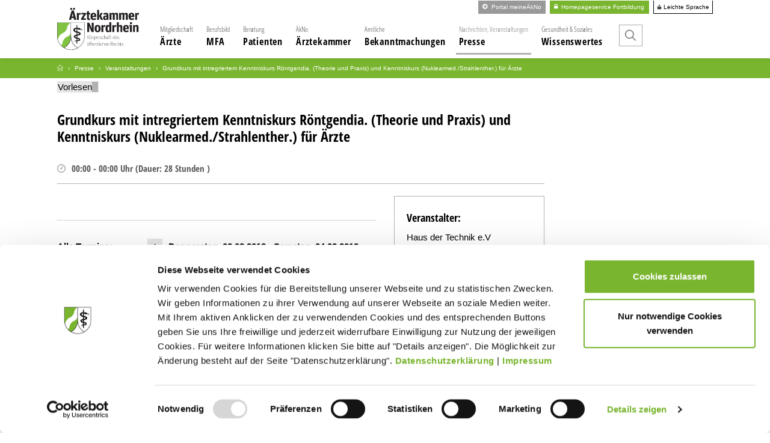

--- FILE ---
content_type: text/html; charset=utf-8
request_url: https://www.aekno.de/presse/veranstaltungen/detail/6103-Grundkurs-mit-intregriertem-Kenntniskurs-RoeV-Theorie-und-Praxis-und-Kenntniskurs-StrSchV-fuer-Aerzte
body_size: 8862
content:
<!DOCTYPE html>
<html dir="ltr" lang="de-DE">
<head>

<meta charset="utf-8">
<!-- 
	- - - - - - - - - - - - - - - - - - - - - - - - - - - - - - - - - - - - - - - - - - - - - - - - - - - - -
	
	                                                   .:/+//-`        `-:/++/:`
	                                                `+yhhhhhhhhy+-  `:oyhhhhhhhhs:
	                                               .yhhhhhhhhhhhhhs+yhhhhhhhhhhhhh+
	yMMMMMN`  +MMMMMy   dMMMMM` dMMMMMMMMMMMMMd    shhhhhhhhhhhhhhhhhhhhhhhhhhhhhhh-
	 yMMMMN`  +MMMMMy   dMMMMm` dMMMMMMMMMMMMMd    hhhhhhhhhhhhhhhhhhhhhhhhhhhhhhhh/
	 .NMMMMo  dMMMMMM. -MMMMM/  dMMMMd             yhhhhhhhhhhhhhhhhhhhhhhhhhhhhhhh:
	  oMMMMN`-MMMMMMMs yMMMMm   dMMMMs             :hhhhhhhhhhhhhhhhhhhhhhhhhhhhhhs`
	  `mMMMMoyMMMMMMMN-MMMMM/   dMMMMNmmmmm+        /hhhhhhhhhhhhhhhhhhhhhhhhhhhhy.
	   /MMMMNNMMMsMMMMNMMMMd    dMMMMMMMMMM+         :yhhhhhhhhhhhhhhhhhhhhhhhhho`
	    dMMMMMMMN`dMMMMMMMM:    dMMMMh                .ohhhhhhhhhhhhhhhhhhhhhhy:`
	    -MMMMMMMy /MMMMMMMd     dMMMMs                  -shhhhhhhhhhhhhhhhhhy+`
	     yMMMMMM: `NMMMMMM:     dMMMMNddddddddy          `-ohhhhhhhhhhhhhhy+.
	     .NMMMMm   sMMMMMh      dMMMMMMMMMMMMMd            `-oyhhhhhhhhhy/.
	                                                          -oyhhhhhs/`
	                                                            .+yhs:`
	                                                              .:.
	           MMMMMMMMMMMMMMMM :NMMMMo   .mMMMMh` sMMMMMMMMMMMNd      hNMMMMMMMNdo    MMMMMMMMMMMMMs
	           mmmmmMMMMMNmmmmm  /MMMMM: `hMMMMd`  sMMMMMmmmmMMMMMs   MMMMMmdmNMMMMd   mmmmmNMMMMMMMs
	                dMMMMs        +MMMMN.sMMMMd.   sMMMMd    oMMMMM :MMMMM/`  -mMMMMs     -odMMMMNdo.
	                dMMMMo         oMMMMmMMMMm.    sMMMMd    oMMMMM +MMMMM     yMMMMd    yMMMMMMMd/`
	                dMMMMo          sMMMMMMMN.     sMMMMMmmmNMMMMN  +MMMMM     yMMMMd    -dMNmNMMMMd.
	                dMMMMo           yMMMMMN-      sMMMMMMMMMMNmy   +MMMMM     yMMMMd          hMMMMh
	                dMMMMo            MMMMMo       sMMMMm           /MMMMM.    dMMMMh  hhhhs   sMMMMN
	                dMMMMo            MMMMM+       sMMMMd           `mMMMMms+odMMMMM:  MMMMMy+sMMMMMs
	                dMMMMo            MMMMM+       sMMMMd            `yMMMMMMMMMMMm:   /mMMMMMMMMMNs
	                dMMMMo            MMMMM+       sMMMMd              .+ydmmmmho-      /sdmmmmmdy+`
	
	
	
	Auch unter der Haube geht’s bei uns mit Leidenschaft zu.
	© SCHAFFRATH ⋅|⋅ Deine TYPO3-Agentur ⋅|⋅ www.schaffrath.de/digital
	
	✔erfahren  ✔agil  ✔zertifiziert  ✔partnerschaftlich
	
	- - - - - - - - - - - - - - - - - - - - - - - - - - - - - - - - - - - - - - - - - - - - - - - - - - - - -

	This website is powered by TYPO3 - inspiring people to share!
	TYPO3 is a free open source Content Management Framework initially created by Kasper Skaarhoj and licensed under GNU/GPL.
	TYPO3 is copyright 1998-2026 of Kasper Skaarhoj. Extensions are copyright of their respective owners.
	Information and contribution at https://typo3.org/
-->


<link rel="icon" href="/typo3conf/ext/lns_provider_aekno/Resources/Public/Images/favicon.ico" type="image/vnd.microsoft.icon">
<title>Grundkurs mit intregriertem Kenntniskurs Röntgendia. (Theorie und Praxis) und Kenntniskurs (Nuklearmed./Strahlenther.) für Ärzte - Ärztekammer Nordrhein</title>
<meta name="generator" content="TYPO3 CMS" />
<meta name="description" content="Haus der Technik e.V" />
<meta name="keywords" content="Grundkurs" />
<meta name="robots" content="noindex,follow" />
<meta name="viewport" content="width=device-width, initial-scale=1.0001, minimum-scale=1.0001, maximum-scale=2.0001, user-scalable=yes" />
<meta property="og:site_name" content="Ärztekammer Nordrhein" />
<meta property="og:title" content="Grundkurs mit intregriertem Kenntniskurs Röntgendia. (Theorie und Praxis) und Kenntniskurs (Nuklearmed./Strahlenther.) für Ärzte" />
<meta property="og:type" content="article" />
<meta property="og:updated_time" content="2023-07-18T12:25:36+02:00" />
<meta property="og:description" content="Haus der Technik e.V" />
<meta property="og:image" content="https://www.aekno.de/typo3conf/ext/lns_provider_aekno/Resources/Public/images/socialmedia-default.jpg" />
<meta name="twitter:site" content="@aekno.de" />
<meta name="twitter:title" content="Grundkurs mit intregriertem Kenntniskurs Röntgendia. (Theorie und Praxis) und Kenntniskurs (Nuklearmed./Strahlenther.) für Ärzte" />
<meta name="twitter:description" content="Haus der Technik e.V" />
<meta name="twitter:card" content="summary" />
<meta name="twitter:image" content="https://www.aekno.de/typo3conf/ext/lns_provider_aekno/Resources/Public/images/socialmedia-default.jpg" />
<meta name="twitter:type" content="article" />


<link rel="stylesheet" href="/typo3temp/assets/css/a0ec689bece8729e5d84e6e4ffe0bd79.css?1763473544" media="all">
<link rel="stylesheet" href="/typo3conf/ext/solr/Resources/Public/StyleSheets/Frontend/results.css?1730290134" media="all">
<link rel="stylesheet" href="/typo3conf/ext/solr/Resources/Public/StyleSheets/Frontend/loader.css?1730290134" media="all">
<link rel="stylesheet" href="/typo3conf/ext/femanager/Resources/Public/Css/Main.min.css?1753173740" media="all">
<link rel="stylesheet" href="/typo3conf/ext/femanager/Resources/Public/Css/Additional.min.css?1753173740" media="all">
<link rel="stylesheet" href="/typo3conf/ext/datec_jobmarket/Resources/Public/Css/style.css?1763472955" media="all">
<link rel="stylesheet" href="/typo3conf/ext/lns_cookiebot/Resources/Public/Styles/youtube.css?1763473226" media="all">
<link rel="stylesheet" href="/typo3conf/ext/lns_cookiebot/Resources/Public/Styles/vimeo.css?1763473226" media="all">
<link rel="stylesheet" href="/typo3conf/ext/lns_cookiebot/Resources/Public/Styles/audio.css?1763473226" media="all">
<link rel="stylesheet" href="/typo3conf/ext/lns_cookiebot/Resources/Public/Styles/iframe.css?1763473226" media="all">
<link rel="stylesheet" href="/typo3conf/ext/lns_provider_aekno/Resources/Public/Styles/ie10.css?1763473219" media="all">
<link rel="stylesheet" href="/typo3conf/ext/lns_provider_aekno/Resources/Public/Styles/Vendor/bootstrap-4.1.3/css/bootstrap.css?1763473219" media="all">
<link rel="stylesheet" href="/typo3conf/ext/lns_provider_aekno/Resources/Public/Styles/Vendor/font-awesome.min.css?1763473219" media="all">
<link rel="stylesheet" href="/typo3conf/ext/lns_provider_aekno/Resources/Public/Styles/Vendor/font-icons.css?1763473219" media="all">
<link rel="stylesheet" href="/typo3conf/ext/lns_provider_aekno/Resources/Public/Styles/main.css?1763473219" media="all">
<link rel="stylesheet" href="https://aekno-weiterbildung.saj.live/chat/eva-chat.css" media="all">
<link rel="stylesheet" href="https://aekno-weiterbildung.saj.live/chat/theme/theme.css" media="all">
<link rel="stylesheet" href="/typo3conf/ext/lns_provider_aekno/Resources/Public/Styles/overwrite.css?1763473219" media="all">



<script src="https://consent.cookiebot.com/uc.js?cbid=ade5e736-66b0-45c2-99af-9e74b6859e5f&amp;blockingmode=auto&amp;culture=DE" type="text/javascript" async="async"></script>
<script src="/typo3conf/ext/lns_provider_aekno/Resources/Public/JavaScript/Vendor/Jquery/jquery-3.6.3.min.js?1763473219"></script>


<script>
/*<![CDATA[*/
/*cookie-consent*/
var tt = 'ma', tracking = false;
/* Matomo */
var _paq = _paq = window._paq = window._paq || [];function trackingInit() {  if (!tracking) {    _paq.push(['trackPageView']);    _paq.push(['enableLinkTracking']);    _paq.push(['enableHeartBeatTimer']);    (function() {      var u = 'https://matomo.schaffrath-digital.de/';      _paq.push(['setTrackerUrl', u + 'matomo.php']);      _paq.push(['setSiteId', '2']);      var d = document.createElement('script');      d.async = true;      d.defer = true;      d.src = u + 'matomo.js';      document.head.appendChild(d);    })();    tracking = true;  }}
window.addEventListener('CookiebotOnLoad', function() {  window.CookieConsent.mutateEventListeners = false;});function setConsent() {  if (typeof Cookiebot != 'undefined'  && Cookiebot.consent.statistics) {trackingInit();  }}window.addEventListener('CookiebotOnAccept', setConsent);setConsent()
/* extended tracking */
var analyse = document.createElement('script');analyse.src = '/typo3conf/ext/lns_cookiebot/Resources/Public/JavaScript/analyse.js';document.head.appendChild(analyse);

/*]]>*/
</script>


<script>
        window.__EVA__CHAT_BASE_URL = "https://aekno-weiterbildung.saj.live",
        window.__EVA__CHAT_APP_BASE_URL = "https://aekno-weiterbildung.saj.live",

        window.__EVA__CHAT_TITLE = "Herzlich Willkommen!";
        window.__EVA__CHAT_HINT_MESSAGE = "Hallo, wie kann ich Ihnen helfen?";
        window.__EVA__CHAT_INPUT_LOCKED = "SUSI antwortet ...";
        window.__EVA__CHAT_INPUT_UNLOCKED = "Geben Sie bitte Ihre Frage ein."
        window.__EVA__CHAT_TEALIUM_TAG = null;
        window.__EVA__CHAT_ICON_FONT_URL = null;
        window.__EVA__CHAT_ENABLE_FEEDBACK = false;
    </script><script src="https://cdn1.readspeaker.com/script/8083/webReader/webReader.js?pids=wr" type="text/javascript" data-cookieconsent="necessary"></script>
<link rel="canonical" href="https://www.aekno.de/presse/veranstaltungen/detail/6103-Grundkurs-mit-intregriertem-Kenntniskurs-RoeV-Theorie-und-Praxis-und-Kenntniskurs-StrSchV-fuer-Aerzte"/>

</head>
<body class="default subpage version1"> 

	<a id="top" name="top" title="Nach oben"></a><header class="header is-sticky" data-type="sticky" ><div class="naviarea main-nav clearfix"><div class="container"><div class="login-buttons"><div class="header-login-external"><a href="https://www.meineaekno.de" target="_blank"><i class="icon-circle-arrow-right"></i> Portal meineÄkNo</a></div><div class="header-login"><div class="login-button"><!-- in felogin.ts definiert --><a href="/service-presse/login-registrierung"><i class="icon-lock3"></i> Homepageservice Fortbildung</a></div></div><div class="header-easylanguage"><a href="/wissenswertes/leichte-sprache"><img alt="Leichte Sprache" src="/typo3conf/ext/lns_provider_aekno/Resources/Public/Images/icons/leichte-sprache.svg" width="8" height="8" /> Leichte Sprache</a></div></div><div class="logoarea"><div class="logo-navi"><a href="/"><img alt="ÄkNo-Logo" src="/typo3conf/ext/lns_provider_aekno/Resources/Public/Images/logo/logo-aekno.svg" width="180" height="93" /></a></div><div class="logo-fixed-navi hidden-xs hidden-sm"><a href="/"><img alt="ÄkNo-Wappen" src="/typo3conf/ext/lns_provider_aekno/Resources/Public/Images/logo/logo-aekno-wappen.svg" width="50" height="50" /></a></div></div><nav id="lns-nav"><div class="logo-navi-hamburger hidden-lg hidden-xl hidden-xxl"><div class="container"><a href="/"><img alt="ÄkNo-Logo responsive Navigation" src="/typo3conf/ext/lns_provider_aekno/Resources/Public/Images/logo/logo-aekno.svg" width="180" height="93" /></a></div></div><div class="main-menu"><ul class="lvl-0"><li class="sub "><a href="/aerzte"><span>Mitgliedschaft</span><br />
				Ärzte
			</a><i class="menu-sub level-2 icon-open-submenu"></i><ul class="lvl-1"><li class=" "><a href="/aerzte/berufsordnung">Berufsordnung</a></li><li class=" "><a href="/aerzte/weiterbildung">Weiterbildung</a></li><li class=" "><a href="/aerzte/fortbildung">Fortbildung</a></li><li class=" "><a href="/aerzte/rheinisches-aerzteblatt">Rheinisches Ärzteblatt</a></li><li class=" "><a href="/aerzte/rechtsgrundlagen">Rechtsgrundlagen</a></li><li class=" "><a href="/aerzte/beratung">Beratung</a></li><li class=" "><a href="/aerzte/hilfsangebote">Hilfsangebote</a></li><li class=" "><a href="/aerzte/cochrane-library">Cochrane Library</a></li><li class=" active"><a href="/presse/veranstaltungen">Veranstaltungen</a></li><li class=" "><a href="/aerzte/mitgliedschaft">Mitgliedschaft</a></li><li class=" "><a href="/aerztekammer/kammerbeitrag">Kammerbeitrag</a></li><li class=" "><a href="/aerzte/fachsprachpruefung">Fachsprachprüfung</a></li><li class=" "><a href="/aerzte/qualitaetssicherung">Qualitätssicherung</a></li><li class=" "><a href="/aerzte/unternehmermodell-arztpraxen">Unternehmermodell-Arztpraxen</a></li><li class=" "><a href="/aerzte/goae">GOÄ</a></li><li class=" "><a href="/aerzte/arztausweise">Arztausweise</a></li><li class=" "><a href="/aerzte/berufshaftpflicht">Berufshaftpflicht</a></li><li class=" "><a href="/aerzte/recht">Recht</a></li><li class=" "><a href="/aerzte/studium">Studium</a></li></ul></li><li class="sub "><a href="/mfa"><span>Berufsbild</span><br />
				MFA
			</a><i class="menu-sub level-2 icon-open-submenu"></i><ul class="lvl-1"><li class=" "><a href="/mfa/ausbildung-pruefung">Ausbildung - Prüfung</a></li><li class=" "><a href="/mfa/ein-beruf-mit-zukunft">Ein Beruf mit Zukunft</a></li><li class=" "><a href="/mfa/jobboerse">Jobbörse</a></li><li class=" "><a href="/mfa/ausbildung-vertraege-und-merkblaetter">Ausbildung: Verträge und Merkblätter</a></li><li class=" "><a href="/mfa/mfa-portal">MFA-Portal</a></li><li class=" "><a href="/mfa/ausbildungsnachweis">Ausbildungsnachweis</a></li><li class=" "><a href="/mfa/berufskollegs-in-nordrhein">Berufskollegs in Nordrhein</a></li><li class=" "><a href="/mfa/pruefungen">Prüfungen</a></li><li class=" "><a href="/mfa/informationen-fuer-ausbilderinnen-und-ausbilder">Informationen für Ausbilderinnen und Ausbilder</a></li><li class=" "><a href="/mfa/berufsanerkennung">Berufsanerkennung</a></li><li class=" "><a href="/mfa/fachpraktikerin-fachpraktiker">Fachpraktikerin / Fachpraktiker</a></li><li class=" "><a href="/mfa/ausgebildete-mfa-vertraege-und-merkblaetter">Ausgebildete MFA: Verträge und Merkblätter</a></li><li class=" "><a href="/mfa/fachwirtin-fuer-ambulante-medizinische-versorgung">Fachwirtin für ambulante medizinische Versorgung</a></li><li class=" "><a href="/mfa/begabtenfoerderung">Begabtenförderung</a></li><li class=" "><a href="/mfa/einstiegsqualifizierung-eq">Einstiegsqualifizierung (EQ)</a></li></ul></li><li class="sub "><a href="/patienten"><span>Beratung</span><br />
				Patienten
			</a><i class="menu-sub level-2 icon-open-submenu"></i><ul class="lvl-1"><li class=" "><a href="/patienten/patientenverfuegung">Patientenverfügung</a></li><li class=" "><a href="/patienten/patientenberatung">Patientenberatung</a></li><li class=" "><a href="/patienten/notdienstpraxen">Notdienstpraxen</a></li><li class=" "><a href="/patienten/selbsthilfe">Selbsthilfe</a></li><li class=" "><a href="/aerzte/beratung/praevention">Prävention</a></li><li class=" "><a href="/aerzte/goae">GOÄ</a></li><li class=" "><a href="/patienten/organspende">Organspende</a></li><li class=" "><a href="/presse/arztsuchen">Arztsuchen</a></li><li class=" "><a href="/patienten/aerztliche-gutachter">Ärztliche Gutachter</a></li><li class=" "><a href="/patienten/pid-kommission">PID-Kommission</a></li><li class=" "><a href="/patienten/beschwerde-einlegen">Beschwerde einlegen</a></li><li class=" "><a href="/patienten/bescheinigungen-von-attesten">Bescheinigungen von Attesten</a></li><li class=" "><a href="/patienten/behandlungsfehler">Behandlungsfehler</a></li><li class=" "><a href="/patienten/adressen-und-telefonnummern">Adressen und Telefonnummern</a></li></ul></li><li class="sub "><a href="/aerztekammer"><span>ÄkNo</span><br />
				Ärztekammer
			</a><i class="menu-sub level-2 icon-open-submenu"></i><ul class="lvl-1"><li class=" "><a href="/aerztekammer/ueber-die-aekno">Über die ÄkNo</a></li><li class=" "><a href="/aerztekammer/vorstand">Vorstand</a></li><li class=" "><a href="/aerztekammer/kammerversammlung">Kammerversammlung</a></li><li class=" "><a href="/aerztekammer/kommissionen-und-ausschuesse">Kommissionen und Ausschüsse</a></li><li class=" "><a href="/aerztekammer/jahresberichte">Jahresberichte</a></li><li class=" "><a href="/aerztekammer/ansprechpartner">Ansprechpartner</a></li><li class=" "><a href="/aerztekammer/kreisstellen">Kreisstellen</a></li><li class=" "><a href="/aerztekammer/hauptgeschaeftsstelle">Hauptgeschäftsstelle</a></li><li class=" "><a href="/aerztekammer/ehrenamt">Ehrenamt</a></li><li class=" "><a href="/aerztekammer/iqn">IQN</a></li><li class=" "><a href="/aerztekammer/ethik-kommission">Ethik-Kommission</a></li><li class=" "><a href="/aerztekammer/staendige-kommission-ivf">Ständige Kommission IVF</a></li><li class=" "><a href="/aerztekammer/gesundheitspolitik">Gesundheitspolitik</a></li><li class=" "><a href="/wissenswertes/kommission-transplantationsmedizin">Kommission Transplantationsmedizin</a></li><li class=" "><a href="/aerztekammer/stellenangebote">Stellenangebote</a></li><li class=" "><a href="https://www.meineaekno.de">Portal Meine ÄkNo</a></li><li class=" "><a href="http://www.akademienordrhein.info/">Akademie</a></li><li class=" "><a href="https://www.nordrheinische-aerzteversorgung.de/">Ärzteversorgung</a></li><li class=" "><a href="/aerztekammer/international">International</a></li></ul></li><li class=" "><a href="/bekanntmachungen"><span>Amtliche</span><br />
				Bekanntmachungen
			</a></li><li class="sub active"><a href="/presse"><span>Nachrichten, Veranstaltungen</span><br />
				Presse
			</a><i class="menu-sub level-2 icon-open-submenu"></i><ul class="lvl-1"><li class=" "><a href="/presse/nachrichten">Nachrichten</a></li><li class=" active"><a href="/presse/veranstaltungen">Veranstaltungen</a></li><li class=" "><a href="/presse/arztsuchen">Arztsuchen</a></li><li class=" "><a href="/presse/pressestelle">Pressestelle</a></li><li class=" "><a href="/presse/kurzfilmreihe-arztberuf">Kurzfilmreihe Arztberuf</a></li><li class=" "><a href="/presse/kammer-kompakt">Kammer kompakt</a></li><li class=" "><a href="/presse/fotoservice">Fotoservice</a></li><li class=" "><a href="/presse/materialbestellung">Materialbestellung</a></li><li class=" "><a href="/service-presse/login-registrierung">Login / Registrierung / Services Homepage</a></li><li class=" "><a href="https://www.instagram.com/aerztekammernordrhein/">Ärztekammer Nordrhein auf Instagram</a></li></ul></li><li class="sub "><a href="/wissenswertes"><span>Gesundheit &amp; Soziales</span><br />
				Wissenswertes
			</a><i class="menu-sub level-2 icon-open-submenu"></i><ul class="lvl-1"><li class=" "><a href="/wissenswertes/dokumentenarchiv">Dokumentenarchiv</a></li><li class=" "><a href="/wissenswertes/datenschutz">Datenschutz</a></li><li class=" "><a href="/wissenswertes/datenschutzgrundverordnung">Datenschutzgrundverordnung</a></li><li class=" "><a href="/wissenswertes/netzwerk-umweltmedizin">Netzwerk Umweltmedizin</a></li><li class=" "><a href="/wissenswertes/fachgebundene-genetische-beratung">Fachgebundene genetische Beratung</a></li><li class=" "><a href="/wissenswertes/laienreanimation">Laienreanimation</a></li><li class=" "><a href="/wissenswertes/ehrungen">Ehrungen</a></li><li class=" "><a href="/wissenswertes/wegbeschreibung">Wegbeschreibung</a></li><li class=" "><a href="/wissenswertes/haus-der-aerzteschaft">Haus der Ärzteschaft</a></li><li class=" "><a href="/wissenswertes/leichte-sprache">Leichte Sprache</a></li><li class=" "><a href="/wissenswertes/arbeitsgemeinschaft-transplantationsbeauftragte">Arbeitsgemeinschaft Transplantationsbeauftragte</a></li></ul></li><li class="search"><a href="/suche"><i class="icon-line-search"></i><span>Suche</span></a></li></ul></div></nav><div class="lns-nav-trigger hamburger"><button type="button" title="Mobiles Menu" class="lns-nav-trigger menu-trigger" id="mainmenu" data-type="toggle" data-dest="body" data-classname="mainmenu-isopen"><span class="bars"></span><span class="bars"></span><span class="bars"></span></button></div><div class="clearfix"></div></div></div></header><div class="search-overlay"><div class="container"><div class="row"><div class="col-xs-12 col-sm-12 col-md-12 col-lg-3 col-xl-3 col-xxl-3"></div><div class="col-xs-12 col-sm-12 col-md-12 col-lg-9 col-xl-9 col-xxl-9"></div></div></div></div><main id="content" class="main"><div class="breadcrumbarea container-fluid clearfix"><div class="row clearfix"><div class="container"><div class="col-12 col-sm-12 col-md-12 col-lg-12 col-xl-12"><ul itemscope itemtype="http://schema.org/BreadcrumbList"><li class="home"><a href="/" title="Link zur Seite Ärztekammer Nordrhein"><i class="icon-line2-home"></i><span>Link zur Seite Ärztekammer Nordrhein</span></a></li><li itemscope itemtype="http://schema.org/ListItem" itemprop="itemListElement"><a href="/presse" title="Link zur Seite Presse" itemscope itemtype="http://schema.org/Thing" itemprop="item" itemid="/presse"><span itemprop="name">Presse</span></a><meta itemprop="position" content="1" /></li><li itemscope itemtype="http://schema.org/ListItem" itemprop="itemListElement"><a href="/presse/veranstaltungen" title="Link zur Seite Veranstaltungen" itemscope itemtype="http://schema.org/Thing" itemprop="item" itemid="/presse/veranstaltungen"><span itemprop="name">Veranstaltungen</span></a><meta itemprop="position" content="2" /></li><li itemscope itemtype="http://schema.org/ListItem" itemprop="itemListElement"><span itemscope itemtype="http://schema.org/Thing" itemprop="item" itemid="/presse/veranstaltungen/detail/6103-Grundkurs-mit-intregriertem-Kenntniskurs-RoeV-Theorie-und-Praxis-und-Kenntniskurs-StrSchV-fuer-Aerzte"><span itemprop="name">Grundkurs mit intregriertem Kenntniskurs Röntgendia. (Theorie und Praxis) und Kenntniskurs (Nuklearmed./Strahlenther.) für Ärzte</span></span><meta itemprop="position" content="3" /></li></ul></div></div></div></div><div class="row no-margin-left-right clearfix"></div><!--TYPO3SEARCH_begin--><div class="container"><!-- ReadSpeaker start --><div id="readspeaker_button1" class="rs_skip rsbtn rs_preserve"><a rel="nofollow" id="readspeaker" class="rsbtn_play" accesskey="L" title="Um den Text anzuh&ouml;ren, verwenden Sie bitte ReadSpeaker webReader" href="//app-eu.readspeaker.com/cgi-bin/rsent?customerid=8083&amp;lang=de_de&amp;readid=readthis&amp;url="><span class="rsbtn_left rsimg rspart"><span class="rsbtn_text"><span>Vorlesen</span></span></span><span class="rsbtn_right rsimg rsplay rspart"></span></a><script>var readspeaker = document.getElementById('readspeaker'); readspeaker.href = readspeaker.href + encodeURIComponent(location.href);</script></div><!-- ReadSpeaker end --><div id="readthis" class="row clearfix"><div class="col-12 col-sm-12 col-md-12 col-lg-8 col-xl-9 contentcolumn fullwidthPrint"><div id="c346" class="provider-extension frame frame-default frame-type-list layout-0  "><div class="  ">
<div class="tx-lns-event">
    
    <div class="single-item">
        <div class="event">

            

            <h1>Grundkurs mit intregriertem Kenntniskurs Röntgendia. (Theorie und Praxis) und Kenntniskurs (Nuklearmed./Strahlenther.) für Ärzte</h1>

            

            <div class="date">
                
                    <div class="date">
                        
                    </div>
                

                
                    <div class="time">
                        <i class="icon-clock"></i>
                        
                                <span> 00:00</span>
                            

                        
                                <span> - </span>
                                <span>
                                    00:00
                                </span>
                                <span>Uhr</span>
                            

                        
                            (<span>Dauer:</span> 28

                            Stunden
                            )
                        
                    </div>
                
            </div>

            <hr/>

            <div class="description row">
                <div class="col-12 col-xs-12 col-sm-12 col-md-12 col-lg-12 col-xl-8">
                    
                    <div class="frame-space-before-s">
                        
                    </div>
                    <div class="courseinfo">
                        
                        
                        
                        
                    </div>
                    
                    
                    
                    <div class="frame-space-before-s alldates">
                        <div class="flex">
                            
                                
                                        <div class="label">Alle Termine:</div>
                                        <div class="info">
                                            
                                            <div class="flex individualdates">
                                                <div class="datenumber">1</div>
                                                <div>
                                                    <div>
                                                        <span class="individualdate">
                                                            <strong>
                                                            <span>
                                                                Donnerstag, 02.02.2012
                                                                <meta itemprop="datePublished" content="2012-02-02" />
                                                            </span>
                                                            
                                                                    <span> - </span>
                                                                    <span>
                                                                Samstag, 04.02.2012
                                                                <meta itemprop="datePublished" content="2012-02-04" />
                                                            </span>
                                                                
                                                            </strong>
                                                        </span>
                                                    </div>

                                                    <div class="location">
                                                        <strong>Veranstaltungsort:</strong><br />
                                                        <span>
                                                           Haus der Technik e.V<br />
                                                            Hollestr. 1, 45127 Essen
                                                        </span>
                                                    </div>
                                                </div>
                                            </div>
                                        
                                            <div class="flex individualdates">
                                                <div class="datenumber">2</div>
                                                <div>
                                                    <div>
                                                        <span class="individualdate">
                                                            <strong>
                                                            <span>
                                                                Donnerstag, 14.06.2012
                                                                <meta itemprop="datePublished" content="2012-06-14" />
                                                            </span>
                                                            
                                                                    <span> - </span>
                                                                    <span>
                                                                Samstag, 16.06.2012
                                                                <meta itemprop="datePublished" content="2012-06-16" />
                                                            </span>
                                                                
                                                            </strong>
                                                        </span>
                                                    </div>

                                                    <div class="location">
                                                        <strong>Veranstaltungsort:</strong><br />
                                                        <span>
                                                           Haus der Technik e.V<br />
                                                            Hollestr. 1, 45127 Essen
                                                        </span>
                                                    </div>
                                                </div>
                                            </div>
                                        
                                            <div class="flex individualdates">
                                                <div class="datenumber">3</div>
                                                <div>
                                                    <div>
                                                        <span class="individualdate">
                                                            <strong>
                                                            <span>
                                                                Donnerstag, 23.08.2012
                                                                <meta itemprop="datePublished" content="2012-08-23" />
                                                            </span>
                                                            
                                                                    <span> - </span>
                                                                    <span>
                                                                Samstag, 25.08.2012
                                                                <meta itemprop="datePublished" content="2012-08-25" />
                                                            </span>
                                                                
                                                            </strong>
                                                        </span>
                                                    </div>

                                                    <div class="location">
                                                        <strong>Veranstaltungsort:</strong><br />
                                                        <span>
                                                           Haus der Technik e.V<br />
                                                            Hollestr. 1, 45127 Essen
                                                        </span>
                                                    </div>
                                                </div>
                                            </div>
                                        
                                            <div class="flex individualdates">
                                                <div class="datenumber">4</div>
                                                <div>
                                                    <div>
                                                        <span class="individualdate">
                                                            <strong>
                                                            <span>
                                                                Donnerstag, 15.11.2012
                                                                <meta itemprop="datePublished" content="2012-11-15" />
                                                            </span>
                                                            
                                                                    <span> - </span>
                                                                    <span>
                                                                Samstag, 17.11.2012
                                                                <meta itemprop="datePublished" content="2012-11-17" />
                                                            </span>
                                                                
                                                            </strong>
                                                        </span>
                                                    </div>

                                                    <div class="location">
                                                        <strong>Veranstaltungsort:</strong><br />
                                                        <span>
                                                           Haus der Technik e.V<br />
                                                            Hollestr. 1, 45127 Essen
                                                        </span>
                                                    </div>
                                                </div>
                                            </div>
                                        
                                            <div class="flex individualdates">
                                                <div class="datenumber">5</div>
                                                <div>
                                                    <div>
                                                        <span class="individualdate">
                                                            <strong>
                                                            <span>
                                                                Donnerstag, 23.10.2014
                                                                <meta itemprop="datePublished" content="2014-10-23" />
                                                            </span>
                                                            
                                                                    <span> - </span>
                                                                    <span>
                                                                Samstag, 25.10.2014
                                                                <meta itemprop="datePublished" content="2014-10-25" />
                                                            </span>
                                                                
                                                            </strong>
                                                        </span>
                                                    </div>

                                                    <div class="location">
                                                        <strong>Veranstaltungsort:</strong><br />
                                                        <span>
                                                           Haus der Technik e.V<br />
                                                            Hollestr. 1, 45127 Essen
                                                        </span>
                                                    </div>
                                                </div>
                                            </div>
                                        
                                            <div class="flex individualdates">
                                                <div class="datenumber">6</div>
                                                <div>
                                                    <div>
                                                        <span class="individualdate">
                                                            <strong>
                                                            <span>
                                                                Donnerstag, 27.11.2014
                                                                <meta itemprop="datePublished" content="2014-11-27" />
                                                            </span>
                                                            
                                                                    <span> - </span>
                                                                    <span>
                                                                Samstag, 29.11.2014
                                                                <meta itemprop="datePublished" content="2014-11-29" />
                                                            </span>
                                                                
                                                            </strong>
                                                        </span>
                                                    </div>

                                                    <div class="location">
                                                        <strong>Veranstaltungsort:</strong><br />
                                                        <span>
                                                           Haus der Technik e.V<br />
                                                            Hollestr. 1, 45127 Essen
                                                        </span>
                                                    </div>
                                                </div>
                                            </div>
                                        
                                            <div class="flex individualdates">
                                                <div class="datenumber">7</div>
                                                <div>
                                                    <div>
                                                        <span class="individualdate">
                                                            <strong>
                                                            <span>
                                                                Donnerstag, 29.01.2015
                                                                <meta itemprop="datePublished" content="2015-01-29" />
                                                            </span>
                                                            
                                                                    <span> - </span>
                                                                    <span>
                                                                Samstag, 31.01.2015
                                                                <meta itemprop="datePublished" content="2015-01-31" />
                                                            </span>
                                                                
                                                            </strong>
                                                        </span>
                                                    </div>

                                                    <div class="location">
                                                        <strong>Veranstaltungsort:</strong><br />
                                                        <span>
                                                           Haus der Technik e.V<br />
                                                            Hollestr. 1, 45127 Essen
                                                        </span>
                                                    </div>
                                                </div>
                                            </div>
                                        
                                            <div class="flex individualdates">
                                                <div class="datenumber">8</div>
                                                <div>
                                                    <div>
                                                        <span class="individualdate">
                                                            <strong>
                                                            <span>
                                                                Donnerstag, 12.03.2015
                                                                <meta itemprop="datePublished" content="2015-03-12" />
                                                            </span>
                                                            
                                                                    <span> - </span>
                                                                    <span>
                                                                Samstag, 14.03.2015
                                                                <meta itemprop="datePublished" content="2015-03-14" />
                                                            </span>
                                                                
                                                            </strong>
                                                        </span>
                                                    </div>

                                                    <div class="location">
                                                        <strong>Veranstaltungsort:</strong><br />
                                                        <span>
                                                           Haus der Technik e.V<br />
                                                            Hollestr. 1, 45127 Essen
                                                        </span>
                                                    </div>
                                                </div>
                                            </div>
                                        
                                            <div class="flex individualdates">
                                                <div class="datenumber">9</div>
                                                <div>
                                                    <div>
                                                        <span class="individualdate">
                                                            <strong>
                                                            <span>
                                                                Donnerstag, 11.06.2015
                                                                <meta itemprop="datePublished" content="2015-06-11" />
                                                            </span>
                                                            
                                                                    <span> - </span>
                                                                    <span>
                                                                Samstag, 13.06.2015
                                                                <meta itemprop="datePublished" content="2015-06-13" />
                                                            </span>
                                                                
                                                            </strong>
                                                        </span>
                                                    </div>

                                                    <div class="location">
                                                        <strong>Veranstaltungsort:</strong><br />
                                                        <span>
                                                           Haus der Technik e.V<br />
                                                            Hollestr. 1, 45127 Essen
                                                        </span>
                                                    </div>
                                                </div>
                                            </div>
                                        
                                        </div>
                                    
                            
                        </div>
                    </div>
                </div>
                <div class="col-12 col-xs-12 col-sm-12 col-md-12 col-lg-12 col-xl-4 organizer">
                    <div class="contact">
                        
                            <p class="title">Veranstalter:</p>
                            <p>Haus der Technik e.V</p>
                        

                        
                    </div>
                </div>
            </div>

            <div class="frame-space-before-l">
                <a href="javascript:;" onclick="if (document.referrer.indexOf(window.location.host) !== -1) { history.go(-1); return false; } else { window.location.href = '/'; return false;}">
                    <div class="btn btn-primary effect3-center">Zurück zur Übersicht</div>
                </a>
            </div>
        </div>
    </div>

</div><div class="clearfix"></div></div><div class="clearfix"></div></div><div id="c426" class="provider-extension frame frame-default frame-type-div layout-0 frame-space-before-m  "><div class="  "><hr class="ce-div" /><div class="clearfix"></div></div><div class="clearfix"></div></div><div id="c427" class="provider-extension frame frame-default frame-type-textmedia layout-0  "><div class="  "><div class="ce-textpic ce-center ce-above"><div class="ce-bodytext"><p><span style="font-size:13px; line-height:0.8 !important">Für weitere Informationen wenden Sie sich bitte direkt an den jeweiligen Veranstalter.</span></p></div></div><div class="clearfix"></div></div><div class="clearfix"></div></div></div><div class="col-12 col-sm-12 col-md-12 col-lg-4 col-xl-3 teasercolumn hidden-print"></div></div></div><div class="row clearfix frame-space-before-xl"></div><!--TYPO3SEARCH_end--></main><a href="#top" class="scroll lns-scrolltotop" data-type="scrolltotop"><i class="icon-angle-up"></i></a><footer><div class="footer-image"><div class="container"><img class="footer-logo" alt="ÄkNo-Logo" src="/typo3conf/ext/lns_provider_aekno/Resources/Public/Images/logo/logo_aekno_without.png" width="250" height="184" /></div><div class="image"><img class="footer-backgroundimage" alt="Footer-Image" src="/typo3conf/ext/lns_provider_aekno/Resources/Public/Images/footer/shutterstock_528854752_beschnitten.jpg" width="2000" height="557" /></div></div><div class="footer-green"><div class="container"><div class="row no-margin-left-right"><div class="col-12 col-sm-12 col-md-4 col-lg-4 col-xl-4"><p><strong>Ärztekammer Nordrhein</strong><br />Tersteegenstr. 9 &middot; 40474 Düsseldorf<br />
						Tel. <a href="tel:021143020">0211 / 4302-0</a> &middot; Fax 0211 / 4302 2009<br />
						E-Mail: <a href="mailto:aerztekammer@aekno.de">aerztekammer@aekno.de</a></p></div><div class="col-8 col-sm-8 col-md-4 col-lg-4 col-xl-4"><p>Körperschaft des öffentlichen Rechts<br>© <span class="year"></span> Ärztekammer Nordrhein</p></div><div class="col-4 col-sm-4 col-md-4 col-lg-4 col-xl-4"><div class="socialmedia-icon"><a href="https://www.youtube.com/user/AekNordrhein" target="_blank" class="social-icon si-small si-light si-rounded si-youtube"><i class="icon-youtube"></i><i class="icon-youtube"></i></a></div></div></div></div></div><div class="footer-grey"><div class="container"><div class="row"><div class="col-12 col-sm-12 col-md-5 col-lg-5 col-xl-5 frame-space-after-m"><div class="row"><div class="col-3 col-sm-2 col-md-3 col-lg-2 col-xl-2"><a href="https://www.medisuch.de/zertifikat2015.asp?refiD=6M3L6DNDB" target="_blank"><img alt="Medisuch" src="/typo3conf/ext/lns_provider_aekno/Resources/Public/Images/footer/medisuch-Siegel2015m.png" width="143" height="140" /></a></div><div class="col-9 col-sm-4 col-md-9 col-lg-10"><p>Die Medizinsuchmaschine "Medisuch" bestätigt der Ärztekammer Nordrhein, dass die Homepage ohne kommerzielle Einflussnahme erstellt ist. </p></div></div></div><div class="col-12 col-sm-12 col-md-1 col-lg-1 col-xl-1"></div><div class="col-12 col-sm-12 col-md-6 col-lg-6 col-xl-6"><nav class="metanavi-footer"><ul><li class=" "><a href="mailto:aerztekammer@aekno.de">Kontakt</a></li><li class=" "><a href="/impressum">Impressum</a></li><li class=" "><a href="/presse/kammer-kompakt">Newsletter</a></li><li class=" "><a href="/datenschutzerklaerung">Datenschutzerklärung</a></li><li class=" "><a href="/wissenswertes/datenschutz">Datenverarbeitung (Datenschutz)</a></li><li class=" "><a href="/barrierefreiheit">Barrierefreiheit</a></li></ul></nav></div></div></div></div><div id="eva-chat-ui"></div></footer><script type="application/ld+json">
    {
        "@context" : "https://schema.org",
        "@type" : "Organization",
        "name" : "",
        "url" : "https://www.aekno.de/presse/veranstaltungen/detail",
        "logo": "/",
        "description": "Die Ärztekammer Nordrhein ist die berufsständische Vertretung der Ärztinnen und Ärzte im Landesteil Nordrhein.",
        "telephone": "+49 0211 4302-0",
        "faxNumber": "+49 0211 4302 2009",
        "email": "aerztekammer@aekno.de",
        "sameAs" : [
            "https://www.youtube.com/user/AekNordrhein",
            "https://www.linkedin.com/company/ärztekammer-nordrhein"
        ],
        "address": {
            "@type": "PostalAddress",
            "streetAddress": "Tersteegenstr. 9",
            "addressLocality": "Düsseldorf",
            "addressRegion": "NRW",
            "postalCode": "40474",
            "addressCountry": "DE"
        },
        "contactPoint": [
            {
                "@type": "ContactPoint",
                "telephone": "+49 0211 4302-0 ",
                "email": "aerztekammer@aekno.de",
                "contactType": "customer service",
                "areaServed": "DE"
            },
            {
                "@type": "ContactPoint",
                "telephone": "+49 0211 4302-2303",
                "email": "rechtsabteilung@aekno.de",
                "contactType": "complaints",
                "areaServed": "DE"
            },
            {
                "@type": "ContactPoint",
                "telephone": "+49 0211 4302-2351",
                "email": "rechtsabteilung@aekno.de",
                "contactType": "legal service",
                "areaServed": "DE"
            }
        ]
    }
</script>

<script src="/typo3conf/ext/femanager/Resources/Public/JavaScript/Validation.min.js?1753173740"></script>
<script src="/typo3conf/ext/femanager/Resources/Public/JavaScript/Femanager.min.js?1753173740"></script>
<script src="/typo3conf/ext/powermail/Resources/Public/JavaScript/Powermail/Form.min.js?1763472955" defer="defer"></script>
<script src="/typo3conf/ext/lns_imagefocus/Resources/Public/JavaScript/focus.js?1763473226"></script>
<script src="/typo3conf/ext/lns_imagefocus/Resources/Public/JavaScript/viewport.js?1763473226"></script>
<script src="/typo3conf/ext/lns_imagefocus/Resources/Public/JavaScript/object-fit.js?1763473226"></script>
<script src="/typo3conf/ext/lns_imagefocus/Resources/Public/JavaScript/video.js?1763473226"></script>
<script src="/typo3conf/ext/lns_provider_aekno/Resources/Public/JavaScript/menu-navi.js?1763473219"></script>
<script src="/typo3conf/ext/lns_provider_aekno/Resources/Public/JavaScript/scrollable-tables.js?1763473219"></script>
<script async="async" src="/typo3temp/assets/js/cfd16b174d7f7b046e20adbc2e0a1094.js?1763473543"></script>

<script data-cookieconsent="ignore" src="/typo3conf/ext/lns_cookiebot/Resources/Public/JavaScript/youtube.js"></script><script data-cookieconsent="ignore" src="/typo3conf/ext/lns_cookiebot/Resources/Public/JavaScript/vimeo.js"></script><script data-cookieconsent="ignore" src="/typo3conf/ext/lns_cookiebot/Resources/Public/JavaScript/audio.js"></script><script data-cookieconsent="ignore" src="/typo3conf/ext/lns_cookiebot/Resources/Public/JavaScript/iframe.js"></script><script data-cookieconsent="ignore" src="/typo3conf/ext/lns_cookiebot/Resources/Public/JavaScript/twitter.js"></script><script data-cookieconsent="ignore" src="/typo3conf/ext/lns_gadgets/Resources/Public/JavaScript/Vendor/intersectionObserver.js"></script><script data-cookieconsent="ignore" src="/typo3conf/ext/lns_gadgets/Resources/Public/JavaScript/scroll.js"></script><script data-cookieconsent="ignore" src="/typo3conf/ext/lns_gadgets/Resources/Public/JavaScript/click.js"></script><script data-cookieconsent="ignore" src="/typo3conf/ext/lns_gadgets/Resources/Public/JavaScript/showmore.js"></script><script data-cookieconsent="ignore" src="/typo3conf/ext/lns_gadgets/Resources/Public/JavaScript/pages.js"></script><script data-cookieconsent="ignore" src="/typo3conf/ext/lns_gadgets/Resources/Public/JavaScript/counter.js"></script><script data-cookieconsent="ignore" src="/typo3conf/ext/lns_gadgets/Resources/Public/JavaScript/sharing.js"></script><script data-cookieconsent="ignore" src="/typo3conf/ext/lns_gadgets/Resources/Public/JavaScript/lightbox.js"></script>

</body>
</html>

--- FILE ---
content_type: text/css; charset=utf-8
request_url: https://www.aekno.de/typo3conf/ext/solr/Resources/Public/StyleSheets/Frontend/loader.css?1730290134
body_size: 6555
content:

.tx-solr-loader {
    position: fixed;
    left: calc(50% - 50px);
    top: 35%;
    width: 100px;
    height: 100px;
    z-index: 10000;
    background:  url('[data-uri]');
}
